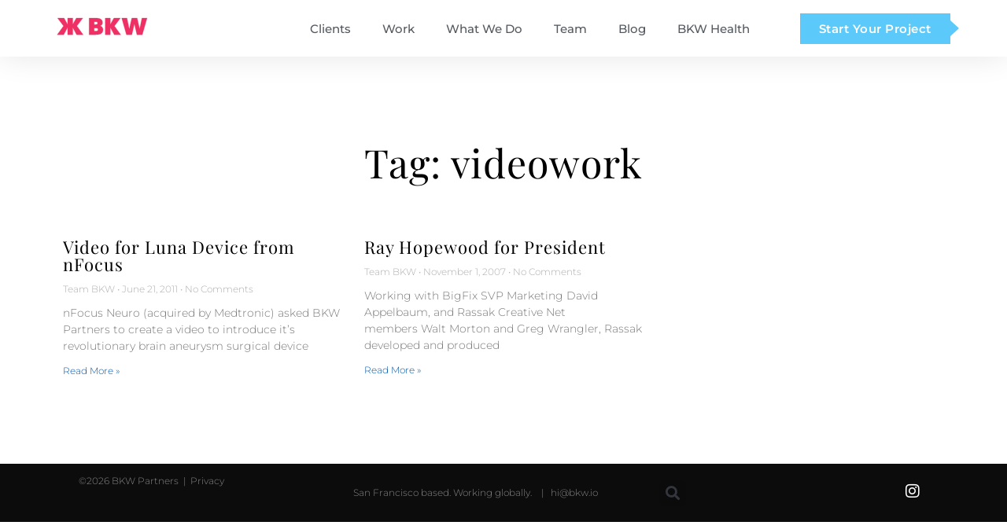

--- FILE ---
content_type: text/html; charset=UTF-8
request_url: https://www.bkwpartners.com/tag/videowork/
body_size: 12882
content:
<!DOCTYPE html>
<html lang="en-US">
<head>
	<meta charset="UTF-8">
	<meta name="viewport" content="width=device-width, initial-scale=1.0, viewport-fit=cover" />		<title>videowork &#8211; BKW Partners</title>
<meta name='robots' content='max-image-preview:large' />
	<style>img:is([sizes="auto" i], [sizes^="auto," i]) { contain-intrinsic-size: 3000px 1500px }</style>
	<link rel="alternate" type="application/rss+xml" title="BKW Partners &raquo; Feed" href="https://www.bkwpartners.com/feed/" />
<link rel="alternate" type="application/rss+xml" title="BKW Partners &raquo; Comments Feed" href="https://www.bkwpartners.com/comments/feed/" />
<link rel="alternate" type="application/rss+xml" title="BKW Partners &raquo; videowork Tag Feed" href="https://www.bkwpartners.com/tag/videowork/feed/" />
<script>
window._wpemojiSettings = {"baseUrl":"https:\/\/s.w.org\/images\/core\/emoji\/16.0.1\/72x72\/","ext":".png","svgUrl":"https:\/\/s.w.org\/images\/core\/emoji\/16.0.1\/svg\/","svgExt":".svg","source":{"concatemoji":"https:\/\/www.bkwpartners.com\/wp-includes\/js\/wp-emoji-release.min.js?ver=6.8.2"}};
/*! This file is auto-generated */
!function(s,n){var o,i,e;function c(e){try{var t={supportTests:e,timestamp:(new Date).valueOf()};sessionStorage.setItem(o,JSON.stringify(t))}catch(e){}}function p(e,t,n){e.clearRect(0,0,e.canvas.width,e.canvas.height),e.fillText(t,0,0);var t=new Uint32Array(e.getImageData(0,0,e.canvas.width,e.canvas.height).data),a=(e.clearRect(0,0,e.canvas.width,e.canvas.height),e.fillText(n,0,0),new Uint32Array(e.getImageData(0,0,e.canvas.width,e.canvas.height).data));return t.every(function(e,t){return e===a[t]})}function u(e,t){e.clearRect(0,0,e.canvas.width,e.canvas.height),e.fillText(t,0,0);for(var n=e.getImageData(16,16,1,1),a=0;a<n.data.length;a++)if(0!==n.data[a])return!1;return!0}function f(e,t,n,a){switch(t){case"flag":return n(e,"\ud83c\udff3\ufe0f\u200d\u26a7\ufe0f","\ud83c\udff3\ufe0f\u200b\u26a7\ufe0f")?!1:!n(e,"\ud83c\udde8\ud83c\uddf6","\ud83c\udde8\u200b\ud83c\uddf6")&&!n(e,"\ud83c\udff4\udb40\udc67\udb40\udc62\udb40\udc65\udb40\udc6e\udb40\udc67\udb40\udc7f","\ud83c\udff4\u200b\udb40\udc67\u200b\udb40\udc62\u200b\udb40\udc65\u200b\udb40\udc6e\u200b\udb40\udc67\u200b\udb40\udc7f");case"emoji":return!a(e,"\ud83e\udedf")}return!1}function g(e,t,n,a){var r="undefined"!=typeof WorkerGlobalScope&&self instanceof WorkerGlobalScope?new OffscreenCanvas(300,150):s.createElement("canvas"),o=r.getContext("2d",{willReadFrequently:!0}),i=(o.textBaseline="top",o.font="600 32px Arial",{});return e.forEach(function(e){i[e]=t(o,e,n,a)}),i}function t(e){var t=s.createElement("script");t.src=e,t.defer=!0,s.head.appendChild(t)}"undefined"!=typeof Promise&&(o="wpEmojiSettingsSupports",i=["flag","emoji"],n.supports={everything:!0,everythingExceptFlag:!0},e=new Promise(function(e){s.addEventListener("DOMContentLoaded",e,{once:!0})}),new Promise(function(t){var n=function(){try{var e=JSON.parse(sessionStorage.getItem(o));if("object"==typeof e&&"number"==typeof e.timestamp&&(new Date).valueOf()<e.timestamp+604800&&"object"==typeof e.supportTests)return e.supportTests}catch(e){}return null}();if(!n){if("undefined"!=typeof Worker&&"undefined"!=typeof OffscreenCanvas&&"undefined"!=typeof URL&&URL.createObjectURL&&"undefined"!=typeof Blob)try{var e="postMessage("+g.toString()+"("+[JSON.stringify(i),f.toString(),p.toString(),u.toString()].join(",")+"));",a=new Blob([e],{type:"text/javascript"}),r=new Worker(URL.createObjectURL(a),{name:"wpTestEmojiSupports"});return void(r.onmessage=function(e){c(n=e.data),r.terminate(),t(n)})}catch(e){}c(n=g(i,f,p,u))}t(n)}).then(function(e){for(var t in e)n.supports[t]=e[t],n.supports.everything=n.supports.everything&&n.supports[t],"flag"!==t&&(n.supports.everythingExceptFlag=n.supports.everythingExceptFlag&&n.supports[t]);n.supports.everythingExceptFlag=n.supports.everythingExceptFlag&&!n.supports.flag,n.DOMReady=!1,n.readyCallback=function(){n.DOMReady=!0}}).then(function(){return e}).then(function(){var e;n.supports.everything||(n.readyCallback(),(e=n.source||{}).concatemoji?t(e.concatemoji):e.wpemoji&&e.twemoji&&(t(e.twemoji),t(e.wpemoji)))}))}((window,document),window._wpemojiSettings);
</script>
<style id='wp-emoji-styles-inline-css'>

	img.wp-smiley, img.emoji {
		display: inline !important;
		border: none !important;
		box-shadow: none !important;
		height: 1em !important;
		width: 1em !important;
		margin: 0 0.07em !important;
		vertical-align: -0.1em !important;
		background: none !important;
		padding: 0 !important;
	}
</style>
<link rel='stylesheet' id='wp-block-library-css' href='https://www.bkwpartners.com/wp-includes/css/dist/block-library/style.min.css?ver=6.8.2' media='all' />
<style id='wp-block-library-theme-inline-css'>
.wp-block-audio :where(figcaption){color:#555;font-size:13px;text-align:center}.is-dark-theme .wp-block-audio :where(figcaption){color:#ffffffa6}.wp-block-audio{margin:0 0 1em}.wp-block-code{border:1px solid #ccc;border-radius:4px;font-family:Menlo,Consolas,monaco,monospace;padding:.8em 1em}.wp-block-embed :where(figcaption){color:#555;font-size:13px;text-align:center}.is-dark-theme .wp-block-embed :where(figcaption){color:#ffffffa6}.wp-block-embed{margin:0 0 1em}.blocks-gallery-caption{color:#555;font-size:13px;text-align:center}.is-dark-theme .blocks-gallery-caption{color:#ffffffa6}:root :where(.wp-block-image figcaption){color:#555;font-size:13px;text-align:center}.is-dark-theme :root :where(.wp-block-image figcaption){color:#ffffffa6}.wp-block-image{margin:0 0 1em}.wp-block-pullquote{border-bottom:4px solid;border-top:4px solid;color:currentColor;margin-bottom:1.75em}.wp-block-pullquote cite,.wp-block-pullquote footer,.wp-block-pullquote__citation{color:currentColor;font-size:.8125em;font-style:normal;text-transform:uppercase}.wp-block-quote{border-left:.25em solid;margin:0 0 1.75em;padding-left:1em}.wp-block-quote cite,.wp-block-quote footer{color:currentColor;font-size:.8125em;font-style:normal;position:relative}.wp-block-quote:where(.has-text-align-right){border-left:none;border-right:.25em solid;padding-left:0;padding-right:1em}.wp-block-quote:where(.has-text-align-center){border:none;padding-left:0}.wp-block-quote.is-large,.wp-block-quote.is-style-large,.wp-block-quote:where(.is-style-plain){border:none}.wp-block-search .wp-block-search__label{font-weight:700}.wp-block-search__button{border:1px solid #ccc;padding:.375em .625em}:where(.wp-block-group.has-background){padding:1.25em 2.375em}.wp-block-separator.has-css-opacity{opacity:.4}.wp-block-separator{border:none;border-bottom:2px solid;margin-left:auto;margin-right:auto}.wp-block-separator.has-alpha-channel-opacity{opacity:1}.wp-block-separator:not(.is-style-wide):not(.is-style-dots){width:100px}.wp-block-separator.has-background:not(.is-style-dots){border-bottom:none;height:1px}.wp-block-separator.has-background:not(.is-style-wide):not(.is-style-dots){height:2px}.wp-block-table{margin:0 0 1em}.wp-block-table td,.wp-block-table th{word-break:normal}.wp-block-table :where(figcaption){color:#555;font-size:13px;text-align:center}.is-dark-theme .wp-block-table :where(figcaption){color:#ffffffa6}.wp-block-video :where(figcaption){color:#555;font-size:13px;text-align:center}.is-dark-theme .wp-block-video :where(figcaption){color:#ffffffa6}.wp-block-video{margin:0 0 1em}:root :where(.wp-block-template-part.has-background){margin-bottom:0;margin-top:0;padding:1.25em 2.375em}
</style>
<style id='classic-theme-styles-inline-css'>
/*! This file is auto-generated */
.wp-block-button__link{color:#fff;background-color:#32373c;border-radius:9999px;box-shadow:none;text-decoration:none;padding:calc(.667em + 2px) calc(1.333em + 2px);font-size:1.125em}.wp-block-file__button{background:#32373c;color:#fff;text-decoration:none}
</style>
<style id='global-styles-inline-css'>
:root{--wp--preset--aspect-ratio--square: 1;--wp--preset--aspect-ratio--4-3: 4/3;--wp--preset--aspect-ratio--3-4: 3/4;--wp--preset--aspect-ratio--3-2: 3/2;--wp--preset--aspect-ratio--2-3: 2/3;--wp--preset--aspect-ratio--16-9: 16/9;--wp--preset--aspect-ratio--9-16: 9/16;--wp--preset--color--black: #000000;--wp--preset--color--cyan-bluish-gray: #abb8c3;--wp--preset--color--white: #ffffff;--wp--preset--color--pale-pink: #f78da7;--wp--preset--color--vivid-red: #cf2e2e;--wp--preset--color--luminous-vivid-orange: #ff6900;--wp--preset--color--luminous-vivid-amber: #fcb900;--wp--preset--color--light-green-cyan: #7bdcb5;--wp--preset--color--vivid-green-cyan: #00d084;--wp--preset--color--pale-cyan-blue: #8ed1fc;--wp--preset--color--vivid-cyan-blue: #0693e3;--wp--preset--color--vivid-purple: #9b51e0;--wp--preset--gradient--vivid-cyan-blue-to-vivid-purple: linear-gradient(135deg,rgba(6,147,227,1) 0%,rgb(155,81,224) 100%);--wp--preset--gradient--light-green-cyan-to-vivid-green-cyan: linear-gradient(135deg,rgb(122,220,180) 0%,rgb(0,208,130) 100%);--wp--preset--gradient--luminous-vivid-amber-to-luminous-vivid-orange: linear-gradient(135deg,rgba(252,185,0,1) 0%,rgba(255,105,0,1) 100%);--wp--preset--gradient--luminous-vivid-orange-to-vivid-red: linear-gradient(135deg,rgba(255,105,0,1) 0%,rgb(207,46,46) 100%);--wp--preset--gradient--very-light-gray-to-cyan-bluish-gray: linear-gradient(135deg,rgb(238,238,238) 0%,rgb(169,184,195) 100%);--wp--preset--gradient--cool-to-warm-spectrum: linear-gradient(135deg,rgb(74,234,220) 0%,rgb(151,120,209) 20%,rgb(207,42,186) 40%,rgb(238,44,130) 60%,rgb(251,105,98) 80%,rgb(254,248,76) 100%);--wp--preset--gradient--blush-light-purple: linear-gradient(135deg,rgb(255,206,236) 0%,rgb(152,150,240) 100%);--wp--preset--gradient--blush-bordeaux: linear-gradient(135deg,rgb(254,205,165) 0%,rgb(254,45,45) 50%,rgb(107,0,62) 100%);--wp--preset--gradient--luminous-dusk: linear-gradient(135deg,rgb(255,203,112) 0%,rgb(199,81,192) 50%,rgb(65,88,208) 100%);--wp--preset--gradient--pale-ocean: linear-gradient(135deg,rgb(255,245,203) 0%,rgb(182,227,212) 50%,rgb(51,167,181) 100%);--wp--preset--gradient--electric-grass: linear-gradient(135deg,rgb(202,248,128) 0%,rgb(113,206,126) 100%);--wp--preset--gradient--midnight: linear-gradient(135deg,rgb(2,3,129) 0%,rgb(40,116,252) 100%);--wp--preset--font-size--small: 13px;--wp--preset--font-size--medium: 20px;--wp--preset--font-size--large: 36px;--wp--preset--font-size--x-large: 42px;--wp--preset--spacing--20: 0.44rem;--wp--preset--spacing--30: 0.67rem;--wp--preset--spacing--40: 1rem;--wp--preset--spacing--50: 1.5rem;--wp--preset--spacing--60: 2.25rem;--wp--preset--spacing--70: 3.38rem;--wp--preset--spacing--80: 5.06rem;--wp--preset--shadow--natural: 6px 6px 9px rgba(0, 0, 0, 0.2);--wp--preset--shadow--deep: 12px 12px 50px rgba(0, 0, 0, 0.4);--wp--preset--shadow--sharp: 6px 6px 0px rgba(0, 0, 0, 0.2);--wp--preset--shadow--outlined: 6px 6px 0px -3px rgba(255, 255, 255, 1), 6px 6px rgba(0, 0, 0, 1);--wp--preset--shadow--crisp: 6px 6px 0px rgba(0, 0, 0, 1);}:where(.is-layout-flex){gap: 0.5em;}:where(.is-layout-grid){gap: 0.5em;}body .is-layout-flex{display: flex;}.is-layout-flex{flex-wrap: wrap;align-items: center;}.is-layout-flex > :is(*, div){margin: 0;}body .is-layout-grid{display: grid;}.is-layout-grid > :is(*, div){margin: 0;}:where(.wp-block-columns.is-layout-flex){gap: 2em;}:where(.wp-block-columns.is-layout-grid){gap: 2em;}:where(.wp-block-post-template.is-layout-flex){gap: 1.25em;}:where(.wp-block-post-template.is-layout-grid){gap: 1.25em;}.has-black-color{color: var(--wp--preset--color--black) !important;}.has-cyan-bluish-gray-color{color: var(--wp--preset--color--cyan-bluish-gray) !important;}.has-white-color{color: var(--wp--preset--color--white) !important;}.has-pale-pink-color{color: var(--wp--preset--color--pale-pink) !important;}.has-vivid-red-color{color: var(--wp--preset--color--vivid-red) !important;}.has-luminous-vivid-orange-color{color: var(--wp--preset--color--luminous-vivid-orange) !important;}.has-luminous-vivid-amber-color{color: var(--wp--preset--color--luminous-vivid-amber) !important;}.has-light-green-cyan-color{color: var(--wp--preset--color--light-green-cyan) !important;}.has-vivid-green-cyan-color{color: var(--wp--preset--color--vivid-green-cyan) !important;}.has-pale-cyan-blue-color{color: var(--wp--preset--color--pale-cyan-blue) !important;}.has-vivid-cyan-blue-color{color: var(--wp--preset--color--vivid-cyan-blue) !important;}.has-vivid-purple-color{color: var(--wp--preset--color--vivid-purple) !important;}.has-black-background-color{background-color: var(--wp--preset--color--black) !important;}.has-cyan-bluish-gray-background-color{background-color: var(--wp--preset--color--cyan-bluish-gray) !important;}.has-white-background-color{background-color: var(--wp--preset--color--white) !important;}.has-pale-pink-background-color{background-color: var(--wp--preset--color--pale-pink) !important;}.has-vivid-red-background-color{background-color: var(--wp--preset--color--vivid-red) !important;}.has-luminous-vivid-orange-background-color{background-color: var(--wp--preset--color--luminous-vivid-orange) !important;}.has-luminous-vivid-amber-background-color{background-color: var(--wp--preset--color--luminous-vivid-amber) !important;}.has-light-green-cyan-background-color{background-color: var(--wp--preset--color--light-green-cyan) !important;}.has-vivid-green-cyan-background-color{background-color: var(--wp--preset--color--vivid-green-cyan) !important;}.has-pale-cyan-blue-background-color{background-color: var(--wp--preset--color--pale-cyan-blue) !important;}.has-vivid-cyan-blue-background-color{background-color: var(--wp--preset--color--vivid-cyan-blue) !important;}.has-vivid-purple-background-color{background-color: var(--wp--preset--color--vivid-purple) !important;}.has-black-border-color{border-color: var(--wp--preset--color--black) !important;}.has-cyan-bluish-gray-border-color{border-color: var(--wp--preset--color--cyan-bluish-gray) !important;}.has-white-border-color{border-color: var(--wp--preset--color--white) !important;}.has-pale-pink-border-color{border-color: var(--wp--preset--color--pale-pink) !important;}.has-vivid-red-border-color{border-color: var(--wp--preset--color--vivid-red) !important;}.has-luminous-vivid-orange-border-color{border-color: var(--wp--preset--color--luminous-vivid-orange) !important;}.has-luminous-vivid-amber-border-color{border-color: var(--wp--preset--color--luminous-vivid-amber) !important;}.has-light-green-cyan-border-color{border-color: var(--wp--preset--color--light-green-cyan) !important;}.has-vivid-green-cyan-border-color{border-color: var(--wp--preset--color--vivid-green-cyan) !important;}.has-pale-cyan-blue-border-color{border-color: var(--wp--preset--color--pale-cyan-blue) !important;}.has-vivid-cyan-blue-border-color{border-color: var(--wp--preset--color--vivid-cyan-blue) !important;}.has-vivid-purple-border-color{border-color: var(--wp--preset--color--vivid-purple) !important;}.has-vivid-cyan-blue-to-vivid-purple-gradient-background{background: var(--wp--preset--gradient--vivid-cyan-blue-to-vivid-purple) !important;}.has-light-green-cyan-to-vivid-green-cyan-gradient-background{background: var(--wp--preset--gradient--light-green-cyan-to-vivid-green-cyan) !important;}.has-luminous-vivid-amber-to-luminous-vivid-orange-gradient-background{background: var(--wp--preset--gradient--luminous-vivid-amber-to-luminous-vivid-orange) !important;}.has-luminous-vivid-orange-to-vivid-red-gradient-background{background: var(--wp--preset--gradient--luminous-vivid-orange-to-vivid-red) !important;}.has-very-light-gray-to-cyan-bluish-gray-gradient-background{background: var(--wp--preset--gradient--very-light-gray-to-cyan-bluish-gray) !important;}.has-cool-to-warm-spectrum-gradient-background{background: var(--wp--preset--gradient--cool-to-warm-spectrum) !important;}.has-blush-light-purple-gradient-background{background: var(--wp--preset--gradient--blush-light-purple) !important;}.has-blush-bordeaux-gradient-background{background: var(--wp--preset--gradient--blush-bordeaux) !important;}.has-luminous-dusk-gradient-background{background: var(--wp--preset--gradient--luminous-dusk) !important;}.has-pale-ocean-gradient-background{background: var(--wp--preset--gradient--pale-ocean) !important;}.has-electric-grass-gradient-background{background: var(--wp--preset--gradient--electric-grass) !important;}.has-midnight-gradient-background{background: var(--wp--preset--gradient--midnight) !important;}.has-small-font-size{font-size: var(--wp--preset--font-size--small) !important;}.has-medium-font-size{font-size: var(--wp--preset--font-size--medium) !important;}.has-large-font-size{font-size: var(--wp--preset--font-size--large) !important;}.has-x-large-font-size{font-size: var(--wp--preset--font-size--x-large) !important;}
:where(.wp-block-post-template.is-layout-flex){gap: 1.25em;}:where(.wp-block-post-template.is-layout-grid){gap: 1.25em;}
:where(.wp-block-columns.is-layout-flex){gap: 2em;}:where(.wp-block-columns.is-layout-grid){gap: 2em;}
:root :where(.wp-block-pullquote){font-size: 1.5em;line-height: 1.6;}
</style>
<link rel='stylesheet' id='parent-style-css' href='https://www.bkwpartners.com/wp-content/themes/sensei-s2/style.css?ver=6.8.2' media='all' />
<link rel='stylesheet' id='senseis2-font-awesome-css-css' href='https://www.bkwpartners.com/wp-content/themes/sensei-s2/css/font-awesome.css?ver=4.7.0' media='all' />
<link rel='stylesheet' id='senseis2-animate-css-css' href='https://www.bkwpartners.com/wp-content/themes/sensei-s2/css/animate.css?ver=6.8.2' media='all' />
<link rel='stylesheet' id='senseis2-style-default-css-css' href='https://www.bkwpartners.com/wp-content/themes/BKW2019/style.css?ver=1.0' media='all' />
<link rel='stylesheet' id='elementor-icons-shared-0-css' href='https://www.bkwpartners.com/wp-content/plugins/elementor/assets/lib/font-awesome/css/fontawesome.min.css?ver=5.15.3' media='all' />
<link rel='stylesheet' id='elementor-icons-fa-solid-css' href='https://www.bkwpartners.com/wp-content/plugins/elementor/assets/lib/font-awesome/css/solid.min.css?ver=5.15.3' media='all' />
<link rel='stylesheet' id='e-animation-grow-css' href='https://www.bkwpartners.com/wp-content/plugins/elementor/assets/lib/animations/styles/e-animation-grow.min.css?ver=3.31.1' media='all' />
<link rel='stylesheet' id='elementor-frontend-css' href='https://www.bkwpartners.com/wp-content/plugins/elementor/assets/css/frontend.min.css?ver=3.31.1' media='all' />
<link rel='stylesheet' id='widget-social-icons-css' href='https://www.bkwpartners.com/wp-content/plugins/elementor/assets/css/widget-social-icons.min.css?ver=3.31.1' media='all' />
<link rel='stylesheet' id='e-apple-webkit-css' href='https://www.bkwpartners.com/wp-content/plugins/elementor/assets/css/conditionals/apple-webkit.min.css?ver=3.31.1' media='all' />
<link rel='stylesheet' id='widget-heading-css' href='https://www.bkwpartners.com/wp-content/plugins/elementor/assets/css/widget-heading.min.css?ver=3.31.1' media='all' />
<link rel='stylesheet' id='widget-spacer-css' href='https://www.bkwpartners.com/wp-content/plugins/elementor/assets/css/widget-spacer.min.css?ver=3.31.1' media='all' />
<link rel='stylesheet' id='elementor-icons-css' href='https://www.bkwpartners.com/wp-content/plugins/elementor/assets/lib/eicons/css/elementor-icons.min.css?ver=5.43.0' media='all' />
<link rel='stylesheet' id='elementor-post-12696-css' href='https://www.bkwpartners.com/wp-content/uploads/elementor/css/post-12696.css?ver=1754614107' media='all' />
<link rel='stylesheet' id='elementor-post-9359-css' href='https://www.bkwpartners.com/wp-content/uploads/elementor/css/post-9359.css?ver=1754614138' media='all' />
<link rel='stylesheet' id='elementor-post-9364-css' href='https://www.bkwpartners.com/wp-content/uploads/elementor/css/post-9364.css?ver=1754614138' media='all' />
<link rel='stylesheet' id='elementor-post-9542-css' href='https://www.bkwpartners.com/wp-content/uploads/elementor/css/post-9542.css?ver=1754614138' media='all' />
<link rel='stylesheet' id='elementor-gf-local-playfairdisplay-css' href='https://www.bkwpartners.com/wp-content/uploads/elementor/google-fonts/css/playfairdisplay.css?ver=1754613310' media='all' />
<link rel='stylesheet' id='elementor-gf-local-montserrat-css' href='https://www.bkwpartners.com/wp-content/uploads/elementor/google-fonts/css/montserrat.css?ver=1754613334' media='all' />
<link rel='stylesheet' id='elementor-icons-fa-brands-css' href='https://www.bkwpartners.com/wp-content/plugins/elementor/assets/lib/font-awesome/css/brands.min.css?ver=5.15.3' media='all' />
<script src="https://www.bkwpartners.com/wp-includes/js/jquery/jquery.min.js?ver=3.7.1" id="jquery-core-js"></script>
<script src="https://www.bkwpartners.com/wp-includes/js/jquery/jquery-migrate.min.js?ver=3.4.1" id="jquery-migrate-js"></script>
<script src="https://www.bkwpartners.com/wp-content/themes/BKW2019/js/custom-scripts.js?ver=6.8.2" id="read-more-switcher-js"></script>
<link rel="https://api.w.org/" href="https://www.bkwpartners.com/wp-json/" /><link rel="alternate" title="JSON" type="application/json" href="https://www.bkwpartners.com/wp-json/wp/v2/tags/54" /><meta name="generator" content="WordPress 6.8.2" />
<!-- Google tag (gtag.js) -->
<script async src="https://www.googletagmanager.com/gtag/js?id=G-EDDLTCNM25"></script>
<script>
  window.dataLayer = window.dataLayer || [];
  function gtag(){dataLayer.push(arguments);}
  gtag('js', new Date());

  gtag('config', 'G-EDDLTCNM25');
</script><meta name="generator" content="Elementor 3.31.1; features: additional_custom_breakpoints, e_element_cache; settings: css_print_method-external, google_font-enabled, font_display-auto">
			<style>
				.e-con.e-parent:nth-of-type(n+4):not(.e-lazyloaded):not(.e-no-lazyload),
				.e-con.e-parent:nth-of-type(n+4):not(.e-lazyloaded):not(.e-no-lazyload) * {
					background-image: none !important;
				}
				@media screen and (max-height: 1024px) {
					.e-con.e-parent:nth-of-type(n+3):not(.e-lazyloaded):not(.e-no-lazyload),
					.e-con.e-parent:nth-of-type(n+3):not(.e-lazyloaded):not(.e-no-lazyload) * {
						background-image: none !important;
					}
				}
				@media screen and (max-height: 640px) {
					.e-con.e-parent:nth-of-type(n+2):not(.e-lazyloaded):not(.e-no-lazyload),
					.e-con.e-parent:nth-of-type(n+2):not(.e-lazyloaded):not(.e-no-lazyload) * {
						background-image: none !important;
					}
				}
			</style>
			<link rel="icon" href="https://www.bkwpartners.com/wp-content/uploads/2024/09/cropped-blue-BKW-Logo-1-32x32.png" sizes="32x32" />
<link rel="icon" href="https://www.bkwpartners.com/wp-content/uploads/2024/09/cropped-blue-BKW-Logo-1-192x192.png" sizes="192x192" />
<link rel="apple-touch-icon" href="https://www.bkwpartners.com/wp-content/uploads/2024/09/cropped-blue-BKW-Logo-1-180x180.png" />
<meta name="msapplication-TileImage" content="https://www.bkwpartners.com/wp-content/uploads/2024/09/cropped-blue-BKW-Logo-1-270x270.png" />
		<style id="wp-custom-css">
			}		</style>
		</head>
<body class="archive tag tag-videowork tag-54 wp-custom-logo wp-embed-responsive wp-theme-sensei-s2 wp-child-theme-BKW2019 elementor-page-9542 elementor-default elementor-template-full-width elementor-kit-12696">
		<header data-elementor-type="header" data-elementor-id="9359" class="elementor elementor-9359 elementor-location-header" data-elementor-post-type="elementor_library">
					<section class="elementor-section elementor-top-section elementor-element elementor-element-3540a47d elementor-section-content-middle elementor-section-boxed elementor-section-height-default elementor-section-height-default" data-id="3540a47d" data-element_type="section" data-settings="{&quot;background_background&quot;:&quot;classic&quot;,&quot;sticky&quot;:&quot;top&quot;,&quot;sticky_on&quot;:[&quot;desktop&quot;,&quot;tablet&quot;,&quot;mobile&quot;],&quot;sticky_offset&quot;:0,&quot;sticky_effects_offset&quot;:0,&quot;sticky_anchor_link_offset&quot;:0}">
						<div class="elementor-container elementor-column-gap-no">
					<div class="elementor-column elementor-col-33 elementor-top-column elementor-element elementor-element-52fb04e9" data-id="52fb04e9" data-element_type="column">
			<div class="elementor-widget-wrap elementor-element-populated">
						<div class="elementor-element elementor-element-d67bc03 elementor-widget elementor-widget-global elementor-global-11455 elementor-widget-html" data-id="d67bc03" data-element_type="widget" data-widget_type="html.default">
				<div class="elementor-widget-container">
					<a href="/"><!--?xml version="1.0" encoding="utf-8"?-->
<!-- Generator: Adobe Illustrator 23.0.6, SVG Export Plug-In . SVG Version: 6.00 Build 0)  -->
<svg version="1.1" id="Layer_1" xmlns="http://www.w3.org/2000/svg" xmlns:xlink="http://www.w3.org/1999/xlink" x="0px" y="0px" viewBox="0 0 402.3 98.3" style="enable-background:new 0 0 402.3 98.3;" xml:space="preserve" width="402.29998779296875" height="98.30000305175781">
<style type="text/css">
	.st0{fill:none;stroke:#EE3064;stroke-miterlimit:10;}
	.st1{fill:#EE3064;}
</style>
<polygon class="st0 svg-elem-1" points="92.8,46.1 118.2,12.1 90.5,12.1 75.1,39.8 75.1,12.1 53.8,12.1 53.8,12.1 53.6,12.1 53.6,39.8 
	38.3,12.1 10.6,12.1 36,46.1 9.2,83.2 36.9,83.2 53.6,52.2 53.6,83.2 74.9,83.2 74.9,83.2 75.1,83.2 75.1,52.2 91.9,83.2 
	119.5,83.2 "></polygon>
<g>
	<path class="st0 svg-elem-2" d="M173.8,83.2h-28.6v-71H174c21.1,0,28.3,7.8,28.3,20c0,4.4-2.8,12.1-10.4,13.2c7.7,1.1,12.4,9.3,12.4,15.7
		C204.3,73.5,198.4,83.2,173.8,83.2z M173.8,27.8h-7.3v11.9h7.1c6.5,0,7.7-2.7,7.7-6C181.2,30.3,180.2,27.8,173.8,27.8z M174.6,54.7
		h-8.1V68h7.8c7,0,8.4-3.1,8.4-6.9C182.7,57.2,181.2,54.7,174.6,54.7z"></path>
	<path class="st0 svg-elem-3" d="M252.1,83.2l-16.8-31v31H214v-71h21.3v27.6l15.3-27.6h27.8l-25.4,34l26.8,37.1H252.1z"></path>
	<path class="st0 svg-elem-4" d="M371.8,83.2h-23L338,36.7l-10.8,46.5h-23.1l-20.1-71h22.4l9.8,47.1L327,12.1h22.6l10.9,47.1l9.7-47.1h21.8
		L371.8,83.2z"></path>
</g>
<polygon class="st1 svg-elem-5" points="92.8,46.1 118.2,12.1 90.5,12.1 75.1,39.8 75.1,12.1 53.8,12.1 53.8,12.1 53.6,12.1 53.6,39.8 
	38.3,12.1 10.6,12.1 36,46.1 9.2,83.2 36.9,83.2 53.6,52.2 53.6,83.2 74.9,83.2 74.9,83.2 75.1,83.2 75.1,52.2 91.9,83.2 
	119.5,83.2 "></polygon>
<g>
	<path class="st1 svg-elem-6" d="M173.8,83.2h-28.6v-71H174c21.1,0,28.3,7.8,28.3,20c0,4.4-2.8,12.1-10.4,13.2c7.7,1.1,12.4,9.3,12.4,15.7
		C204.3,73.5,198.4,83.2,173.8,83.2z M173.8,27.8h-7.3v11.9h7.1c6.5,0,7.7-2.7,7.7-6C181.2,30.3,180.2,27.8,173.8,27.8z M174.6,54.7
		h-8.1V68h7.8c7,0,8.4-3.1,8.4-6.9C182.7,57.2,181.2,54.7,174.6,54.7z"></path>
	<path class="st1 svg-elem-7" d="M252.1,83.2l-16.8-31v31H214v-71h21.3v27.6l15.3-27.6h27.8l-25.4,34l26.8,37.1H252.1z"></path>
	<path class="st1 svg-elem-8" d="M371.8,83.2h-23L338,36.7l-10.8,46.5h-23.1l-20.1-71h22.4l9.8,47.1L327,12.1h22.6l10.9,47.1l9.7-47.1h21.8
		L371.8,83.2z"></path>
</g>
</svg>
</a>
				</div>
				</div>
					</div>
		</div>
				<div class="elementor-column elementor-col-33 elementor-top-column elementor-element elementor-element-2a49739a" data-id="2a49739a" data-element_type="column">
			<div class="elementor-widget-wrap elementor-element-populated">
						<div class="elementor-element elementor-element-5713553f elementor-nav-menu__align-end elementor-nav-menu--stretch elementor-nav-menu--dropdown-tablet elementor-nav-menu__text-align-aside elementor-nav-menu--toggle elementor-nav-menu--burger elementor-widget elementor-widget-nav-menu" data-id="5713553f" data-element_type="widget" id="site-nav" data-settings="{&quot;full_width&quot;:&quot;stretch&quot;,&quot;submenu_icon&quot;:{&quot;value&quot;:&quot;&lt;i class=\&quot;fas fa-chevron-down\&quot;&gt;&lt;\/i&gt;&quot;,&quot;library&quot;:&quot;fa-solid&quot;},&quot;layout&quot;:&quot;horizontal&quot;,&quot;toggle&quot;:&quot;burger&quot;}" data-widget_type="nav-menu.default">
				<div class="elementor-widget-container">
								<nav aria-label="Menu" class="elementor-nav-menu--main elementor-nav-menu__container elementor-nav-menu--layout-horizontal e--pointer-none">
				<ul id="menu-1-5713553f" class="elementor-nav-menu"><li class="menu menu-item menu-item-type-post_type menu-item-object-page menu-item-11168"><a href="https://www.bkwpartners.com/bkw-customers/" class="elementor-item">Clients</a></li>
<li class="menu-item menu-item-type-post_type menu-item-object-page menu-item-9613"><a href="https://www.bkwpartners.com/work/" class="elementor-item">Work</a></li>
<li class="menu-item menu-item-type-post_type menu-item-object-page menu-item-12151"><a href="https://www.bkwpartners.com/what-bkw-does/" class="elementor-item">What We Do</a></li>
<li class="menu-item menu-item-type-post_type menu-item-object-page menu-item-9483"><a href="https://www.bkwpartners.com/team-bkw/" class="elementor-item">Team</a></li>
<li class="menu-item menu-item-type-post_type menu-item-object-page menu-item-9405"><a href="https://www.bkwpartners.com/blog/" class="elementor-item">Blog</a></li>
<li class="menu-item menu-item-type-custom menu-item-object-custom menu-item-18751"><a href="https://www.bkw.bio" class="elementor-item">BKW Health</a></li>
</ul>			</nav>
					<div class="elementor-menu-toggle" role="button" tabindex="0" aria-label="Menu Toggle" aria-expanded="false">
			<i aria-hidden="true" role="presentation" class="elementor-menu-toggle__icon--open eicon-menu-bar"></i><i aria-hidden="true" role="presentation" class="elementor-menu-toggle__icon--close eicon-close"></i>		</div>
					<nav class="elementor-nav-menu--dropdown elementor-nav-menu__container" aria-hidden="true">
				<ul id="menu-2-5713553f" class="elementor-nav-menu"><li class="menu menu-item menu-item-type-post_type menu-item-object-page menu-item-11168"><a href="https://www.bkwpartners.com/bkw-customers/" class="elementor-item" tabindex="-1">Clients</a></li>
<li class="menu-item menu-item-type-post_type menu-item-object-page menu-item-9613"><a href="https://www.bkwpartners.com/work/" class="elementor-item" tabindex="-1">Work</a></li>
<li class="menu-item menu-item-type-post_type menu-item-object-page menu-item-12151"><a href="https://www.bkwpartners.com/what-bkw-does/" class="elementor-item" tabindex="-1">What We Do</a></li>
<li class="menu-item menu-item-type-post_type menu-item-object-page menu-item-9483"><a href="https://www.bkwpartners.com/team-bkw/" class="elementor-item" tabindex="-1">Team</a></li>
<li class="menu-item menu-item-type-post_type menu-item-object-page menu-item-9405"><a href="https://www.bkwpartners.com/blog/" class="elementor-item" tabindex="-1">Blog</a></li>
<li class="menu-item menu-item-type-custom menu-item-object-custom menu-item-18751"><a href="https://www.bkw.bio" class="elementor-item" tabindex="-1">BKW Health</a></li>
</ul>			</nav>
						</div>
				</div>
					</div>
		</div>
				<div class="elementor-column elementor-col-33 elementor-top-column elementor-element elementor-element-f34c50a elementor-hidden-phone" data-id="f34c50a" data-element_type="column">
			<div class="elementor-widget-wrap elementor-element-populated">
						<div class="elementor-element elementor-element-c314ddd elementor-align-right elementor-widget elementor-widget-global elementor-global-12577 elementor-widget-button" data-id="c314ddd" data-element_type="widget" id="talkbubble" data-widget_type="button.default">
				<div class="elementor-widget-container">
									<div class="elementor-button-wrapper">
					<a class="elementor-button elementor-button-link elementor-size-sm" href="/start-your-project">
						<span class="elementor-button-content-wrapper">
									<span class="elementor-button-text">Start Your Project</span>
					</span>
					</a>
				</div>
								</div>
				</div>
					</div>
		</div>
					</div>
		</section>
				</header>
				<div data-elementor-type="archive" data-elementor-id="9542" class="elementor elementor-9542 elementor-location-archive" data-elementor-post-type="elementor_library">
					<section class="elementor-section elementor-top-section elementor-element elementor-element-5bb0ae44 elementor-section-boxed elementor-section-height-default elementor-section-height-default" data-id="5bb0ae44" data-element_type="section">
						<div class="elementor-container elementor-column-gap-default">
					<div class="elementor-column elementor-col-100 elementor-top-column elementor-element elementor-element-ccca1f4" data-id="ccca1f4" data-element_type="column">
			<div class="elementor-widget-wrap elementor-element-populated">
						<div class="elementor-element elementor-element-41c38d0 elementor-widget elementor-widget-theme-archive-title elementor-page-title elementor-widget-heading" data-id="41c38d0" data-element_type="widget" data-widget_type="theme-archive-title.default">
				<div class="elementor-widget-container">
					<h1 class="elementor-heading-title elementor-size-default">Tag: videowork</h1>				</div>
				</div>
				<div class="elementor-element elementor-element-46b1e87 elementor-widget elementor-widget-spacer" data-id="46b1e87" data-element_type="widget" data-widget_type="spacer.default">
				<div class="elementor-widget-container">
							<div class="elementor-spacer">
			<div class="elementor-spacer-inner"></div>
		</div>
						</div>
				</div>
				<div class="elementor-element elementor-element-5c4cec1 elementor-grid-3 elementor-grid-tablet-2 elementor-grid-mobile-1 elementor-posts--thumbnail-top elementor-widget elementor-widget-archive-posts" data-id="5c4cec1" data-element_type="widget" data-settings="{&quot;archive_classic_row_gap&quot;:{&quot;unit&quot;:&quot;px&quot;,&quot;size&quot;:55,&quot;sizes&quot;:[]},&quot;pagination_type&quot;:&quot;prev_next&quot;,&quot;archive_classic_columns&quot;:&quot;3&quot;,&quot;archive_classic_columns_tablet&quot;:&quot;2&quot;,&quot;archive_classic_columns_mobile&quot;:&quot;1&quot;,&quot;archive_classic_row_gap_tablet&quot;:{&quot;unit&quot;:&quot;px&quot;,&quot;size&quot;:&quot;&quot;,&quot;sizes&quot;:[]},&quot;archive_classic_row_gap_mobile&quot;:{&quot;unit&quot;:&quot;px&quot;,&quot;size&quot;:&quot;&quot;,&quot;sizes&quot;:[]}}" data-widget_type="archive-posts.archive_classic">
				<div class="elementor-widget-container">
							<div class="elementor-posts-container elementor-posts elementor-posts--skin-classic elementor-grid" role="list">
				<article class="elementor-post elementor-grid-item post-5109 post type-post status-publish format-standard has-post-thumbnail hentry category-observations tag-videowork" role="listitem">
				<div class="elementor-post__text">
				<h3 class="elementor-post__title">
			<a href="https://www.bkwpartners.com/bkw-creates-video-luna-brain-aneurysm-device-nfocus-neuro/" >
				Video for Luna Device from nFocus			</a>
		</h3>
				<div class="elementor-post__meta-data">
					<span class="elementor-post-author">
			Team BKW		</span>
				<span class="elementor-post-date">
			June 21, 2011		</span>
				<span class="elementor-post-avatar">
			No Comments		</span>
				</div>
				<div class="elementor-post__excerpt">
			<p>nFocus Neuro (acquired by Medtronic) asked BKW Partners to create a video to introduce it&#8217;s revolutionary brain aneurysm surgical device</p>
		</div>
		
		<a class="elementor-post__read-more" href="https://www.bkwpartners.com/bkw-creates-video-luna-brain-aneurysm-device-nfocus-neuro/" aria-label="Read more about Video for Luna Device from nFocus" tabindex="-1" >
			Read More »		</a>

				</div>
				</article>
				<article class="elementor-post elementor-grid-item post-241 post type-post status-publish format-standard hentry category-observations tag-content-for-marketing-and-public-relations tag-videowork" role="listitem">
				<div class="elementor-post__text">
				<h3 class="elementor-post__title">
			<a href="https://www.bkwpartners.com/ray-hopewood-for-president/" >
				Ray Hopewood for President			</a>
		</h3>
				<div class="elementor-post__meta-data">
					<span class="elementor-post-author">
			Team BKW		</span>
				<span class="elementor-post-date">
			November 1, 2007		</span>
				<span class="elementor-post-avatar">
			No Comments		</span>
				</div>
				<div class="elementor-post__excerpt">
			<p>Working with BigFix SVP Marketing David Appelbaum, and Rassak Creative Net members&nbsp;Walt Morton and Greg Wrangler, Rassak developed and produced</p>
		</div>
		
		<a class="elementor-post__read-more" href="https://www.bkwpartners.com/ray-hopewood-for-president/" aria-label="Read more about Ray Hopewood for President" tabindex="-1" >
			Read More »		</a>

				</div>
				</article>
				</div>
		
						</div>
				</div>
					</div>
		</div>
					</div>
		</section>
				</div>
				<footer data-elementor-type="footer" data-elementor-id="9364" class="elementor elementor-9364 elementor-location-footer" data-elementor-post-type="elementor_library">
					<section class="elementor-section elementor-top-section elementor-element elementor-element-50624ba5 elementor-section-content-middle elementor-section-full_width elementor-section-height-default elementor-section-height-default" data-id="50624ba5" data-element_type="section" data-settings="{&quot;background_background&quot;:&quot;classic&quot;}">
						<div class="elementor-container elementor-column-gap-default">
					<div class="elementor-column elementor-col-25 elementor-top-column elementor-element elementor-element-1dc51c5" data-id="1dc51c5" data-element_type="column">
			<div class="elementor-widget-wrap elementor-element-populated">
						<div class="elementor-element elementor-element-81447ba copyright elementor-widget elementor-widget-global elementor-global-11330 elementor-widget-text-editor" data-id="81447ba" data-element_type="widget" data-widget_type="text-editor.default">
				<div class="elementor-widget-container">
									<p>©2026 BKW Partners  | <a href="/privacy"> Privacy</a> </p>								</div>
				</div>
					</div>
		</div>
				<div class="elementor-column elementor-col-25 elementor-top-column elementor-element elementor-element-2d067f81" data-id="2d067f81" data-element_type="column">
			<div class="elementor-widget-wrap elementor-element-populated">
						<div class="elementor-element elementor-element-95c3cff contact-information elementor-widget elementor-widget-global elementor-global-11303 elementor-widget-text-editor" data-id="95c3cff" data-element_type="widget" data-widget_type="text-editor.default">
				<div class="elementor-widget-container">
									<p>San Francisco based. Working globally.    |   <a href="mailto:hi@bkw.io">hi@bkw.io</a></p>								</div>
				</div>
					</div>
		</div>
				<div class="elementor-column elementor-col-25 elementor-top-column elementor-element elementor-element-caf4476" data-id="caf4476" data-element_type="column">
			<div class="elementor-widget-wrap elementor-element-populated">
						<div class="elementor-element elementor-element-ffb3a09 elementor-search-form--skin-full_screen elementor-widget elementor-widget-search-form" data-id="ffb3a09" data-element_type="widget" data-settings="{&quot;skin&quot;:&quot;full_screen&quot;}" data-widget_type="search-form.default">
				<div class="elementor-widget-container">
							<search role="search">
			<form class="elementor-search-form" action="https://www.bkwpartners.com" method="get">
												<div class="elementor-search-form__toggle" role="button" tabindex="0" aria-label="Search">
					<i aria-hidden="true" class="fas fa-search"></i>				</div>
								<div class="elementor-search-form__container">
					<label class="elementor-screen-only" for="elementor-search-form-ffb3a09">Search</label>

					
					<input id="elementor-search-form-ffb3a09" placeholder="Search..." class="elementor-search-form__input" type="search" name="s" value="">
					
					
										<div class="dialog-lightbox-close-button dialog-close-button" role="button" tabindex="0" aria-label="Close this search box.">
						<i aria-hidden="true" class="eicon-close"></i>					</div>
									</div>
			</form>
		</search>
						</div>
				</div>
					</div>
		</div>
				<div class="elementor-column elementor-col-25 elementor-top-column elementor-element elementor-element-d9420c3" data-id="d9420c3" data-element_type="column">
			<div class="elementor-widget-wrap elementor-element-populated">
						<div class="elementor-element elementor-element-04acecc e-grid-align-right e-grid-align-tablet-left e-grid-align-mobile-left elementor-shape-rounded elementor-grid-0 elementor-widget elementor-widget-global elementor-global-11306 elementor-widget-social-icons" data-id="04acecc" data-element_type="widget" data-widget_type="social-icons.default">
				<div class="elementor-widget-container">
							<div class="elementor-social-icons-wrapper elementor-grid">
							<span class="elementor-grid-item">
					<a class="elementor-icon elementor-social-icon elementor-social-icon-instagram elementor-animation-grow elementor-repeater-item-a1c64d4" href="https://www.instagram.com/bkwpartners/" target="_blank">
						<span class="elementor-screen-only">Instagram</span>
						<i class="fab fa-instagram"></i>					</a>
				</span>
					</div>
						</div>
				</div>
					</div>
		</div>
					</div>
		</section>
				</footer>
		
<script type="speculationrules">
{"prefetch":[{"source":"document","where":{"and":[{"href_matches":"\/*"},{"not":{"href_matches":["\/wp-*.php","\/wp-admin\/*","\/wp-content\/uploads\/*","\/wp-content\/*","\/wp-content\/plugins\/*","\/wp-content\/themes\/BKW2019\/*","\/wp-content\/themes\/sensei-s2\/*","\/*\\?(.+)"]}},{"not":{"selector_matches":"a[rel~=\"nofollow\"]"}},{"not":{"selector_matches":".no-prefetch, .no-prefetch a"}}]},"eagerness":"conservative"}]}
</script>
			<script>
				const lazyloadRunObserver = () => {
					const lazyloadBackgrounds = document.querySelectorAll( `.e-con.e-parent:not(.e-lazyloaded)` );
					const lazyloadBackgroundObserver = new IntersectionObserver( ( entries ) => {
						entries.forEach( ( entry ) => {
							if ( entry.isIntersecting ) {
								let lazyloadBackground = entry.target;
								if( lazyloadBackground ) {
									lazyloadBackground.classList.add( 'e-lazyloaded' );
								}
								lazyloadBackgroundObserver.unobserve( entry.target );
							}
						});
					}, { rootMargin: '200px 0px 200px 0px' } );
					lazyloadBackgrounds.forEach( ( lazyloadBackground ) => {
						lazyloadBackgroundObserver.observe( lazyloadBackground );
					} );
				};
				const events = [
					'DOMContentLoaded',
					'elementor/lazyload/observe',
				];
				events.forEach( ( event ) => {
					document.addEventListener( event, lazyloadRunObserver );
				} );
			</script>
			<link rel='stylesheet' id='widget-nav-menu-css' href='https://www.bkwpartners.com/wp-content/plugins/elementor-pro/assets/css/widget-nav-menu.min.css?ver=3.31.1' media='all' />
<link rel='stylesheet' id='widget-posts-css' href='https://www.bkwpartners.com/wp-content/plugins/elementor-pro/assets/css/widget-posts.min.css?ver=3.31.1' media='all' />
<link rel='stylesheet' id='widget-search-form-css' href='https://www.bkwpartners.com/wp-content/plugins/elementor-pro/assets/css/widget-search-form.min.css?ver=3.31.1' media='all' />
<script src="https://www.bkwpartners.com/wp-content/themes/sensei-s2/js/viewportchecker.js" id="senseis2-viewportchecker-js-js"></script>
<script src="https://www.bkwpartners.com/wp-content/themes/sensei-s2/js/custom.js" id="senseis2-custom-js-js"></script>
<script src="https://www.bkwpartners.com/wp-content/plugins/elementor/assets/js/webpack.runtime.min.js?ver=3.31.1" id="elementor-webpack-runtime-js"></script>
<script src="https://www.bkwpartners.com/wp-content/plugins/elementor/assets/js/frontend-modules.min.js?ver=3.31.1" id="elementor-frontend-modules-js"></script>
<script src="https://www.bkwpartners.com/wp-includes/js/jquery/ui/core.min.js?ver=1.13.3" id="jquery-ui-core-js"></script>
<script id="elementor-frontend-js-before">
var elementorFrontendConfig = {"environmentMode":{"edit":false,"wpPreview":false,"isScriptDebug":false},"i18n":{"shareOnFacebook":"Share on Facebook","shareOnTwitter":"Share on Twitter","pinIt":"Pin it","download":"Download","downloadImage":"Download image","fullscreen":"Fullscreen","zoom":"Zoom","share":"Share","playVideo":"Play Video","previous":"Previous","next":"Next","close":"Close","a11yCarouselPrevSlideMessage":"Previous slide","a11yCarouselNextSlideMessage":"Next slide","a11yCarouselFirstSlideMessage":"This is the first slide","a11yCarouselLastSlideMessage":"This is the last slide","a11yCarouselPaginationBulletMessage":"Go to slide"},"is_rtl":false,"breakpoints":{"xs":0,"sm":480,"md":768,"lg":1025,"xl":1440,"xxl":1600},"responsive":{"breakpoints":{"mobile":{"label":"Mobile Portrait","value":767,"default_value":767,"direction":"max","is_enabled":true},"mobile_extra":{"label":"Mobile Landscape","value":880,"default_value":880,"direction":"max","is_enabled":false},"tablet":{"label":"Tablet Portrait","value":1024,"default_value":1024,"direction":"max","is_enabled":true},"tablet_extra":{"label":"Tablet Landscape","value":1200,"default_value":1200,"direction":"max","is_enabled":false},"laptop":{"label":"Laptop","value":1366,"default_value":1366,"direction":"max","is_enabled":false},"widescreen":{"label":"Widescreen","value":2400,"default_value":2400,"direction":"min","is_enabled":false}},"hasCustomBreakpoints":false},"version":"3.31.1","is_static":false,"experimentalFeatures":{"additional_custom_breakpoints":true,"theme_builder_v2":true,"e_element_cache":true,"home_screen":true,"global_classes_should_enforce_capabilities":true,"e_variables":true,"cloud-library":true,"e_opt_in_v4_page":true},"urls":{"assets":"https:\/\/www.bkwpartners.com\/wp-content\/plugins\/elementor\/assets\/","ajaxurl":"https:\/\/www.bkwpartners.com\/wp-admin\/admin-ajax.php","uploadUrl":"https:\/\/www.bkwpartners.com\/wp-content\/uploads"},"nonces":{"floatingButtonsClickTracking":"a89fccfce3"},"swiperClass":"swiper","settings":{"editorPreferences":[]},"kit":{"global_image_lightbox":"yes","active_breakpoints":["viewport_mobile","viewport_tablet"],"lightbox_enable_counter":"yes","lightbox_enable_fullscreen":"yes","lightbox_enable_zoom":"yes","lightbox_enable_share":"yes","lightbox_title_src":"title","lightbox_description_src":"description"},"post":{"id":0,"title":"videowork &#8211; BKW Partners","excerpt":""}};
</script>
<script src="https://www.bkwpartners.com/wp-content/plugins/elementor/assets/js/frontend.min.js?ver=3.31.1" id="elementor-frontend-js"></script>
<script src="https://www.bkwpartners.com/wp-content/plugins/elementor-pro/assets/lib/smartmenus/jquery.smartmenus.min.js?ver=1.2.1" id="smartmenus-js"></script>
<script src="https://www.bkwpartners.com/wp-content/plugins/elementor-pro/assets/lib/sticky/jquery.sticky.min.js?ver=3.31.1" id="e-sticky-js"></script>
<script src="https://www.bkwpartners.com/wp-includes/js/imagesloaded.min.js?ver=5.0.0" id="imagesloaded-js"></script>
<script src="https://www.bkwpartners.com/wp-content/plugins/elementor-pro/assets/js/webpack-pro.runtime.min.js?ver=3.31.1" id="elementor-pro-webpack-runtime-js"></script>
<script src="https://www.bkwpartners.com/wp-includes/js/dist/hooks.min.js?ver=4d63a3d491d11ffd8ac6" id="wp-hooks-js"></script>
<script src="https://www.bkwpartners.com/wp-includes/js/dist/i18n.min.js?ver=5e580eb46a90c2b997e6" id="wp-i18n-js"></script>
<script id="wp-i18n-js-after">
wp.i18n.setLocaleData( { 'text direction\u0004ltr': [ 'ltr' ] } );
</script>
<script id="elementor-pro-frontend-js-before">
var ElementorProFrontendConfig = {"ajaxurl":"https:\/\/www.bkwpartners.com\/wp-admin\/admin-ajax.php","nonce":"72c8ecbfa5","urls":{"assets":"https:\/\/www.bkwpartners.com\/wp-content\/plugins\/elementor-pro\/assets\/","rest":"https:\/\/www.bkwpartners.com\/wp-json\/"},"settings":{"lazy_load_background_images":true},"popup":{"hasPopUps":true},"shareButtonsNetworks":{"facebook":{"title":"Facebook","has_counter":true},"twitter":{"title":"Twitter"},"linkedin":{"title":"LinkedIn","has_counter":true},"pinterest":{"title":"Pinterest","has_counter":true},"reddit":{"title":"Reddit","has_counter":true},"vk":{"title":"VK","has_counter":true},"odnoklassniki":{"title":"OK","has_counter":true},"tumblr":{"title":"Tumblr"},"digg":{"title":"Digg"},"skype":{"title":"Skype"},"stumbleupon":{"title":"StumbleUpon","has_counter":true},"mix":{"title":"Mix"},"telegram":{"title":"Telegram"},"pocket":{"title":"Pocket","has_counter":true},"xing":{"title":"XING","has_counter":true},"whatsapp":{"title":"WhatsApp"},"email":{"title":"Email"},"print":{"title":"Print"},"x-twitter":{"title":"X"},"threads":{"title":"Threads"}},"facebook_sdk":{"lang":"en_US","app_id":""},"lottie":{"defaultAnimationUrl":"https:\/\/www.bkwpartners.com\/wp-content\/plugins\/elementor-pro\/modules\/lottie\/assets\/animations\/default.json"}};
</script>
<script src="https://www.bkwpartners.com/wp-content/plugins/elementor-pro/assets/js/frontend.min.js?ver=3.31.1" id="elementor-pro-frontend-js"></script>
<script src="https://www.bkwpartners.com/wp-content/plugins/elementor-pro/assets/js/elements-handlers.min.js?ver=3.31.1" id="pro-elements-handlers-js"></script>
    <script type="text/javascript">
        jQuery( function( $ ) {

            for (let i = 0; i < document.forms.length; ++i) {
                let form = document.forms[i];
				if ($(form).attr("method") != "get") { $(form).append('<input type="hidden" name="-dhYsiQtZxDzp" value="39E2IQ]oPGwepHZF" />'); }
if ($(form).attr("method") != "get") { $(form).append('<input type="hidden" name="XGTWoqIzeEDj" value="c@PzG9uSfo" />'); }
if ($(form).attr("method") != "get") { $(form).append('<input type="hidden" name="MzjUprqWy" value="SnR4Tj5IQ" />'); }
            }

            $(document).on('submit', 'form', function () {
				if ($(this).attr("method") != "get") { $(this).append('<input type="hidden" name="-dhYsiQtZxDzp" value="39E2IQ]oPGwepHZF" />'); }
if ($(this).attr("method") != "get") { $(this).append('<input type="hidden" name="XGTWoqIzeEDj" value="c@PzG9uSfo" />'); }
if ($(this).attr("method") != "get") { $(this).append('<input type="hidden" name="MzjUprqWy" value="SnR4Tj5IQ" />'); }
                return true;
            });

            jQuery.ajaxSetup({
                beforeSend: function (e, data) {

                    if (data.type !== 'POST') return;

                    if (typeof data.data === 'object' && data.data !== null) {
						data.data.append("-dhYsiQtZxDzp", "39E2IQ]oPGwepHZF");
data.data.append("XGTWoqIzeEDj", "c@PzG9uSfo");
data.data.append("MzjUprqWy", "SnR4Tj5IQ");
                    }
                    else {
                        data.data = data.data + '&-dhYsiQtZxDzp=39E2IQ]oPGwepHZF&XGTWoqIzeEDj=c@PzG9uSfo&MzjUprqWy=SnR4Tj5IQ';
                    }
                }
            });

        });
    </script>
	
</body>
</html>


--- FILE ---
content_type: text/css
request_url: https://www.bkwpartners.com/wp-content/uploads/elementor/css/post-9359.css?ver=1754614138
body_size: 1897
content:
.elementor-9359 .elementor-element.elementor-element-3540a47d > .elementor-container > .elementor-column > .elementor-widget-wrap{align-content:center;align-items:center;}.elementor-9359 .elementor-element.elementor-element-3540a47d:not(.elementor-motion-effects-element-type-background), .elementor-9359 .elementor-element.elementor-element-3540a47d > .elementor-motion-effects-container > .elementor-motion-effects-layer{background-color:rgba(255,255,255,0.92);}.elementor-9359 .elementor-element.elementor-element-3540a47d{box-shadow:0px 0px 38px 0px rgba(0,0,0,0.1);transition:background 0.3s, border 0.3s, border-radius 0.3s, box-shadow 0.3s;margin-top:0px;margin-bottom:0px;padding:15px 0px 15px 0px;}.elementor-9359 .elementor-element.elementor-element-3540a47d > .elementor-background-overlay{transition:background 0.3s, border-radius 0.3s, opacity 0.3s;}.elementor-9359 .elementor-element.elementor-global-11455 > .elementor-widget-container{margin:-30px 0px -30px 0px;padding:0px 0px 0px 0px;}.elementor-widget-nav-menu .elementor-nav-menu .elementor-item{font-family:var( --e-global-typography-primary-font-family ), Sans-serif;font-weight:var( --e-global-typography-primary-font-weight );}.elementor-widget-nav-menu .elementor-nav-menu--main .elementor-item{color:var( --e-global-color-text );fill:var( --e-global-color-text );}.elementor-widget-nav-menu .elementor-nav-menu--main .elementor-item:hover,
					.elementor-widget-nav-menu .elementor-nav-menu--main .elementor-item.elementor-item-active,
					.elementor-widget-nav-menu .elementor-nav-menu--main .elementor-item.highlighted,
					.elementor-widget-nav-menu .elementor-nav-menu--main .elementor-item:focus{color:var( --e-global-color-accent );fill:var( --e-global-color-accent );}.elementor-widget-nav-menu .elementor-nav-menu--main:not(.e--pointer-framed) .elementor-item:before,
					.elementor-widget-nav-menu .elementor-nav-menu--main:not(.e--pointer-framed) .elementor-item:after{background-color:var( --e-global-color-accent );}.elementor-widget-nav-menu .e--pointer-framed .elementor-item:before,
					.elementor-widget-nav-menu .e--pointer-framed .elementor-item:after{border-color:var( --e-global-color-accent );}.elementor-widget-nav-menu{--e-nav-menu-divider-color:var( --e-global-color-text );}.elementor-widget-nav-menu .elementor-nav-menu--dropdown .elementor-item, .elementor-widget-nav-menu .elementor-nav-menu--dropdown  .elementor-sub-item{font-family:var( --e-global-typography-accent-font-family ), Sans-serif;font-weight:var( --e-global-typography-accent-font-weight );}.elementor-9359 .elementor-element.elementor-element-5713553f .elementor-menu-toggle{margin-left:auto;background-color:rgba(0,0,0,0);}.elementor-9359 .elementor-element.elementor-element-5713553f .elementor-nav-menu .elementor-item{font-family:"Montserrat", Sans-serif;font-size:15px;font-weight:500;line-height:0.1em;}.elementor-9359 .elementor-element.elementor-element-5713553f .elementor-nav-menu--main .elementor-item{color:#54595f;fill:#54595f;padding-top:5px;padding-bottom:5px;}.elementor-9359 .elementor-element.elementor-element-5713553f .elementor-nav-menu--dropdown a, .elementor-9359 .elementor-element.elementor-element-5713553f .elementor-menu-toggle{color:#333333;fill:#333333;}.elementor-9359 .elementor-element.elementor-element-5713553f .elementor-nav-menu--dropdown{background-color:#f7f7f7;}.elementor-9359 .elementor-element.elementor-element-5713553f .elementor-nav-menu--dropdown a:hover,
					.elementor-9359 .elementor-element.elementor-element-5713553f .elementor-nav-menu--dropdown a:focus,
					.elementor-9359 .elementor-element.elementor-element-5713553f .elementor-nav-menu--dropdown a.elementor-item-active,
					.elementor-9359 .elementor-element.elementor-element-5713553f .elementor-nav-menu--dropdown a.highlighted,
					.elementor-9359 .elementor-element.elementor-element-5713553f .elementor-menu-toggle:hover,
					.elementor-9359 .elementor-element.elementor-element-5713553f .elementor-menu-toggle:focus{color:#ee2466;}.elementor-9359 .elementor-element.elementor-element-5713553f .elementor-nav-menu--dropdown a:hover,
					.elementor-9359 .elementor-element.elementor-element-5713553f .elementor-nav-menu--dropdown a:focus,
					.elementor-9359 .elementor-element.elementor-element-5713553f .elementor-nav-menu--dropdown a.elementor-item-active,
					.elementor-9359 .elementor-element.elementor-element-5713553f .elementor-nav-menu--dropdown a.highlighted{background-color:rgba(0,0,0,0);}.elementor-9359 .elementor-element.elementor-element-5713553f .elementor-nav-menu--dropdown a.elementor-item-active{color:#ee2466;}.elementor-9359 .elementor-element.elementor-element-5713553f .elementor-nav-menu--dropdown .elementor-item, .elementor-9359 .elementor-element.elementor-element-5713553f .elementor-nav-menu--dropdown  .elementor-sub-item{font-weight:400;}.elementor-widget-global .elementor-button{font-family:var( --e-global-typography-accent-font-family ), Sans-serif;font-weight:var( --e-global-typography-accent-font-weight );background-color:var( --e-global-color-accent );}.elementor-9359 .elementor-element.elementor-global-12577 .elementor-button{font-weight:600;letter-spacing:0.5px;background-color:#5bcafa;border-radius:0px 0px 0px 0px;}.elementor-theme-builder-content-area{height:400px;}.elementor-location-header:before, .elementor-location-footer:before{content:"";display:table;clear:both;}@media(min-width:768px){.elementor-9359 .elementor-element.elementor-element-52fb04e9{width:17.193%;}.elementor-9359 .elementor-element.elementor-element-2a49739a{width:62%;}.elementor-9359 .elementor-element.elementor-element-f34c50a{width:20.63%;}}@media(max-width:1024px){.elementor-9359 .elementor-element.elementor-element-3540a47d{padding:20px 20px 20px 20px;}.elementor-9359 .elementor-element.elementor-element-5713553f .elementor-nav-menu--dropdown a{padding-left:25px;padding-right:25px;padding-top:13px;padding-bottom:13px;}.elementor-9359 .elementor-element.elementor-element-5713553f .elementor-nav-menu--main > .elementor-nav-menu > li > .elementor-nav-menu--dropdown, .elementor-9359 .elementor-element.elementor-element-5713553f .elementor-nav-menu__container.elementor-nav-menu--dropdown{margin-top:22px !important;}}@media(max-width:767px){.elementor-9359 .elementor-element.elementor-element-3540a47d{padding:020px 020px 020px 020px;}.elementor-9359 .elementor-element.elementor-element-52fb04e9{width:70%;}.elementor-9359 .elementor-element.elementor-element-2a49739a{width:30%;}.elementor-9359 .elementor-element.elementor-element-5713553f .elementor-nav-menu--dropdown .elementor-item, .elementor-9359 .elementor-element.elementor-element-5713553f .elementor-nav-menu--dropdown  .elementor-sub-item{font-size:16px;letter-spacing:1px;}.elementor-9359 .elementor-element.elementor-element-5713553f .elementor-nav-menu--main > .elementor-nav-menu > li > .elementor-nav-menu--dropdown, .elementor-9359 .elementor-element.elementor-element-5713553f .elementor-nav-menu__container.elementor-nav-menu--dropdown{margin-top:30px !important;}}/* Start custom CSS for global, class: .elementor-global-11455 */svg#Layer_1 {
    width: 120px;
}

/***************************************************
 * Generated by SVG Artista on 10/5/2019, 3:47:13 PM
 * MIT license (https://opensource.org/licenses/MIT)
 * W. https://svgartista.net
 **************************************************/

@-webkit-keyframes animate-svg-stroke-1 {
  0% {
    stroke-dashoffset: 583.2656860351562px;
    stroke-dasharray: 583.2656860351562px;
  }

  100% {
    stroke-dashoffset: 0;
  }
}

@keyframes animate-svg-stroke-1 {
  0% {
    stroke-dashoffset: 583.2656860351562px;
    stroke-dasharray: 583.2656860351562px;
  }

  100% {
    stroke-dashoffset: 0;
  }
}

.svg-elem-1 {
  -webkit-animation: animate-svg-stroke-1 1s cubic-bezier(0.47, 0, 0.745, 0.715) 0s both,
                       animate-svg-fill-1 0.7s cubic-bezier(0.895, 0.03, 0.685, 0.22) 0.8s both;
          animation: animate-svg-stroke-1 1s cubic-bezier(0.47, 0, 0.745, 0.715) 0s both,
               animate-svg-fill-1 0.7s cubic-bezier(0.895, 0.03, 0.685, 0.22) 0.8s both;
}

@-webkit-keyframes animate-svg-stroke-2 {
  0% {
    stroke-dashoffset: 355.4800109863281px;
    stroke-dasharray: 355.4800109863281px;
  }

  100% {
    stroke-dashoffset: 0;
  }
}

@keyframes animate-svg-stroke-2 {
  0% {
    stroke-dashoffset: 355.4800109863281px;
    stroke-dasharray: 355.4800109863281px;
  }

  100% {
    stroke-dashoffset: 0;
  }
}

.svg-elem-2 {
  -webkit-animation: animate-svg-stroke-2 1s cubic-bezier(0.47, 0, 0.745, 0.715) 0.12s both,
                       animate-svg-fill-2 0.7s cubic-bezier(0.895, 0.03, 0.685, 0.22) 0.9s both;
          animation: animate-svg-stroke-2 1s cubic-bezier(0.47, 0, 0.745, 0.715) 0.12s both,
               animate-svg-fill-2 0.7s cubic-bezier(0.895, 0.03, 0.685, 0.22) 0.9s both;
}

@-webkit-keyframes animate-svg-stroke-3 {
  0% {
    stroke-dashoffset: 384.8240966796875px;
    stroke-dasharray: 384.8240966796875px;
  }

  100% {
    stroke-dashoffset: 0;
  }
}

@keyframes animate-svg-stroke-3 {
  0% {
    stroke-dashoffset: 384.8240966796875px;
    stroke-dasharray: 384.8240966796875px;
  }

  100% {
    stroke-dashoffset: 0;
  }
}

.svg-elem-3 {
  -webkit-animation: animate-svg-stroke-3 1s cubic-bezier(0.47, 0, 0.745, 0.715) 0.24s both,
                       animate-svg-fill-3 0.7s cubic-bezier(0.895, 0.03, 0.685, 0.22) 1s both;
          animation: animate-svg-stroke-3 1s cubic-bezier(0.47, 0, 0.745, 0.715) 0.24s both,
               animate-svg-fill-3 0.7s cubic-bezier(0.895, 0.03, 0.685, 0.22) 1s both;
}

@-webkit-keyframes animate-svg-stroke-4 {
  0% {
    stroke-dashoffset: 551.0413818359375px;
    stroke-dasharray: 551.0413818359375px;
  }

  100% {
    stroke-dashoffset: 0;
  }
}

@keyframes animate-svg-stroke-4 {
  0% {
    stroke-dashoffset: 551.0413818359375px;
    stroke-dasharray: 551.0413818359375px;
  }

  100% {
    stroke-dashoffset: 0;
  }
}

.svg-elem-4 {
  -webkit-animation: animate-svg-stroke-4 1s cubic-bezier(0.47, 0, 0.745, 0.715) 0.36s both,
                       animate-svg-fill-4 0.7s cubic-bezier(0.895, 0.03, 0.685, 0.22) 1.1s both;
          animation: animate-svg-stroke-4 1s cubic-bezier(0.47, 0, 0.745, 0.715) 0.36s both,
               animate-svg-fill-4 0.7s cubic-bezier(0.895, 0.03, 0.685, 0.22) 1.1s both;
}

@-webkit-keyframes animate-svg-stroke-5 {
  0% {
    stroke-dashoffset: 583.2656860351562px;
    stroke-dasharray: 583.2656860351562px;
  }

  100% {
    stroke-dashoffset: 0;
  }
}

@keyframes animate-svg-stroke-5 {
  0% {
    stroke-dashoffset: 583.2656860351562px;
    stroke-dasharray: 583.2656860351562px;
  }

  100% {
    stroke-dashoffset: 0;
  }
}

@-webkit-keyframes animate-svg-fill-5 {
  0% {
    fill: transparent;
  }

  100% {
    fill: rgb(238, 48, 100);
  }
}

@keyframes animate-svg-fill-5 {
  0% {
    fill: transparent;
  }

  100% {
    fill: rgb(238, 48, 100);
  }
}

.svg-elem-5 {
  -webkit-animation: animate-svg-stroke-5 1s cubic-bezier(0.47, 0, 0.745, 0.715) 0.48s both,
                       animate-svg-fill-5 0.7s cubic-bezier(0.895, 0.03, 0.685, 0.22) 1.2000000000000002s both;
          animation: animate-svg-stroke-5 1s cubic-bezier(0.47, 0, 0.745, 0.715) 0.48s both,
               animate-svg-fill-5 0.7s cubic-bezier(0.895, 0.03, 0.685, 0.22) 1.2000000000000002s both;
}

@-webkit-keyframes animate-svg-stroke-6 {
  0% {
    stroke-dashoffset: 355.4800109863281px;
    stroke-dasharray: 355.4800109863281px;
  }

  100% {
    stroke-dashoffset: 0;
  }
}

@keyframes animate-svg-stroke-6 {
  0% {
    stroke-dashoffset: 355.4800109863281px;
    stroke-dasharray: 355.4800109863281px;
  }

  100% {
    stroke-dashoffset: 0;
  }
}

@-webkit-keyframes animate-svg-fill-6 {
  0% {
    fill: transparent;
  }

  100% {
    fill: rgb(238, 48, 100);
  }
}

@keyframes animate-svg-fill-6 {
  0% {
    fill: transparent;
  }

  100% {
    fill: rgb(238, 48, 100);
  }
}

.svg-elem-6 {
  -webkit-animation: animate-svg-stroke-6 1s cubic-bezier(0.47, 0, 0.745, 0.715) 0.6s both,
                       animate-svg-fill-6 0.7s cubic-bezier(0.895, 0.03, 0.685, 0.22) 1.3s both;
          animation: animate-svg-stroke-6 1s cubic-bezier(0.47, 0, 0.745, 0.715) 0.6s both,
               animate-svg-fill-6 0.7s cubic-bezier(0.895, 0.03, 0.685, 0.22) 1.3s both;
}

@-webkit-keyframes animate-svg-stroke-7 {
  0% {
    stroke-dashoffset: 384.8240966796875px;
    stroke-dasharray: 384.8240966796875px;
  }

  100% {
    stroke-dashoffset: 0;
  }
}

@keyframes animate-svg-stroke-7 {
  0% {
    stroke-dashoffset: 384.8240966796875px;
    stroke-dasharray: 384.8240966796875px;
  }

  100% {
    stroke-dashoffset: 0;
  }
}

@-webkit-keyframes animate-svg-fill-7 {
  0% {
    fill: transparent;
  }

  100% {
    fill: rgb(238, 48, 100);
  }
}

@keyframes animate-svg-fill-7 {
  0% {
    fill: transparent;
  }

  100% {
    fill: rgb(238, 48, 100);
  }
}

.svg-elem-7 {
  -webkit-animation: animate-svg-stroke-7 1s cubic-bezier(0.47, 0, 0.745, 0.715) 0.72s both,
                       animate-svg-fill-7 0.7s cubic-bezier(0.895, 0.03, 0.685, 0.22) 1.4000000000000001s both;
          animation: animate-svg-stroke-7 1s cubic-bezier(0.47, 0, 0.745, 0.715) 0.72s both,
               animate-svg-fill-7 0.7s cubic-bezier(0.895, 0.03, 0.685, 0.22) 1.4000000000000001s both;
}

@-webkit-keyframes animate-svg-stroke-8 {
  0% {
    stroke-dashoffset: 551.0413818359375px;
    stroke-dasharray: 551.0413818359375px;
  }

  100% {
    stroke-dashoffset: 0;
  }
}

@keyframes animate-svg-stroke-8 {
  0% {
    stroke-dashoffset: 551.0413818359375px;
    stroke-dasharray: 551.0413818359375px;
  }

  100% {
    stroke-dashoffset: 0;
  }
}

@-webkit-keyframes animate-svg-fill-8 {
  0% {
    fill: transparent;
  }

  100% {
    fill: rgb(238, 48, 100);
  }
}

@keyframes animate-svg-fill-8 {
  0% {
    fill: transparent;
  }

  100% {
    fill: rgb(238, 48, 100);
  }
}

.svg-elem-8 {
  -webkit-animation: animate-svg-stroke-8 1s cubic-bezier(0.47, 0, 0.745, 0.715) 0.84s both,
                       animate-svg-fill-8 0.7s cubic-bezier(0.895, 0.03, 0.685, 0.22) 1.5s both;
          animation: animate-svg-stroke-8 1s cubic-bezier(0.47, 0, 0.745, 0.715) 0.84s both,
               animate-svg-fill-8 0.7s cubic-bezier(0.895, 0.03, 0.685, 0.22) 1.5s both;
}/* End custom CSS */
/* Start custom CSS for global, class: .elementor-global-12577 */#talkbubble {
  width: 100%;
  position: relative;
}

#talkbubble:before {
  content: "";
  position: absolute;
  left: 100%;
  top: 9px;
  width: 0;
  height: 0;
  border-top: 10px solid transparent;
  border-left: 11px solid #5bcafa;
  border-bottom: 10px solid transparent;
    }/* End custom CSS */

--- FILE ---
content_type: text/css
request_url: https://www.bkwpartners.com/wp-content/uploads/elementor/css/post-9364.css?ver=1754614138
body_size: 1212
content:
.elementor-9364 .elementor-element.elementor-element-50624ba5 > .elementor-container > .elementor-column > .elementor-widget-wrap{align-content:center;align-items:center;}.elementor-9364 .elementor-element.elementor-element-50624ba5:not(.elementor-motion-effects-element-type-background), .elementor-9364 .elementor-element.elementor-element-50624ba5 > .elementor-motion-effects-container > .elementor-motion-effects-layer{background-color:#0c0c0c;}.elementor-9364 .elementor-element.elementor-element-50624ba5{transition:background 0.3s, border 0.3s, border-radius 0.3s, box-shadow 0.3s;margin-top:0px;margin-bottom:0px;padding:10px 100px 10px 100px;}.elementor-9364 .elementor-element.elementor-element-50624ba5 > .elementor-background-overlay{transition:background 0.3s, border-radius 0.3s, opacity 0.3s;}.elementor-bc-flex-widget .elementor-9364 .elementor-element.elementor-element-1dc51c5.elementor-column .elementor-widget-wrap{align-items:center;}.elementor-9364 .elementor-element.elementor-element-1dc51c5.elementor-column.elementor-element[data-element_type="column"] > .elementor-widget-wrap.elementor-element-populated{align-content:center;align-items:center;}.elementor-9364 .elementor-element.elementor-element-1dc51c5 > .elementor-widget-wrap > .elementor-widget:not(.elementor-widget__width-auto):not(.elementor-widget__width-initial):not(:last-child):not(.elementor-absolute){margin-bottom:20px;}.elementor-9364 .elementor-element.elementor-element-1dc51c5 > .elementor-element-populated{margin:0% 0% 0% 0%;--e-column-margin-right:0%;--e-column-margin-left:0%;padding:0px 0px 0px 0px;}.elementor-widget-global{font-family:var( --e-global-typography-text-font-family ), Sans-serif;font-weight:var( --e-global-typography-text-font-weight );color:var( --e-global-color-text );}.elementor-widget-global.elementor-drop-cap-view-stacked .elementor-drop-cap{background-color:var( --e-global-color-primary );}.elementor-widget-global.elementor-drop-cap-view-framed .elementor-drop-cap, .elementor-widget-global.elementor-drop-cap-view-default .elementor-drop-cap{color:var( --e-global-color-primary );border-color:var( --e-global-color-primary );}.elementor-9364 .elementor-element.elementor-global-11330{text-align:left;font-size:12px;color:rgba(255,255,255,0.9);}.elementor-9364 .elementor-element.elementor-global-11330 > .elementor-widget-container{margin:0px 0px 0px 0px;padding:0px 0px 0px 0px;}.elementor-bc-flex-widget .elementor-9364 .elementor-element.elementor-element-2d067f81.elementor-column .elementor-widget-wrap{align-items:center;}.elementor-9364 .elementor-element.elementor-element-2d067f81.elementor-column.elementor-element[data-element_type="column"] > .elementor-widget-wrap.elementor-element-populated{align-content:center;align-items:center;}.elementor-9364 .elementor-element.elementor-element-2d067f81 > .elementor-element-populated{margin:0px 0px 0px 0px;--e-column-margin-right:0px;--e-column-margin-left:0px;padding:0px 0px 0px 0px;}.elementor-9364 .elementor-element.elementor-global-11303{text-align:center;font-size:12px;line-height:1.4em;color:rgba(255,255,255,0.5);}.elementor-9364 .elementor-element.elementor-global-11303 > .elementor-widget-container{margin:0px 0px 0px 0px;padding:0px 0px 0px 0px;}.elementor-9364 .elementor-element.elementor-element-caf4476 > .elementor-widget-wrap > .elementor-widget:not(.elementor-widget__width-auto):not(.elementor-widget__width-initial):not(:last-child):not(.elementor-absolute){margin-bottom:20px;}.elementor-9364 .elementor-element.elementor-element-caf4476 > .elementor-element-populated{margin:0px 0px 0px 0px;--e-column-margin-right:0px;--e-column-margin-left:0px;padding:0px 0px 0px 0px;}.elementor-widget-global input[type="search"].elementor-search-form__input{font-family:var( --e-global-typography-text-font-family ), Sans-serif;font-weight:var( --e-global-typography-text-font-weight );}.elementor-widget-global .elementor-search-form__input,
					.elementor-widget-global .elementor-search-form__icon,
					.elementor-widget-global .elementor-lightbox .dialog-lightbox-close-button,
					.elementor-widget-global .elementor-lightbox .dialog-lightbox-close-button:hover,
					.elementor-widget-global.elementor-search-form--skin-full_screen input[type="search"].elementor-search-form__input{color:var( --e-global-color-text );fill:var( --e-global-color-text );}.elementor-widget-global .elementor-search-form__submit{font-family:var( --e-global-typography-text-font-family ), Sans-serif;font-weight:var( --e-global-typography-text-font-weight );background-color:var( --e-global-color-secondary );}.elementor-9364 .elementor-element.elementor-global-12481 .elementor-search-form{text-align:right;}.elementor-9364 .elementor-element.elementor-global-12481 .elementor-search-form__toggle{--e-search-form-toggle-size:33px;--e-search-form-toggle-color:#f4f4f4;}.elementor-9364 .elementor-element.elementor-global-12481.elementor-search-form--skin-full_screen .elementor-search-form__container{background-color:rgba(12,12,12,0.87);}.elementor-9364 .elementor-element.elementor-global-12481 .elementor-search-form__input,
					.elementor-9364 .elementor-element.elementor-global-12481 .elementor-search-form__icon,
					.elementor-9364 .elementor-element.elementor-global-12481 .elementor-lightbox .dialog-lightbox-close-button,
					.elementor-9364 .elementor-element.elementor-global-12481 .elementor-lightbox .dialog-lightbox-close-button:hover,
					.elementor-9364 .elementor-element.elementor-global-12481.elementor-search-form--skin-full_screen input[type="search"].elementor-search-form__input{color:#ffffff;fill:#ffffff;}.elementor-9364 .elementor-element.elementor-global-12481:not(.elementor-search-form--skin-full_screen) .elementor-search-form__container{border-radius:3px;}.elementor-9364 .elementor-element.elementor-global-12481.elementor-search-form--skin-full_screen input[type="search"].elementor-search-form__input{border-radius:3px;}.elementor-9364 .elementor-element.elementor-global-11306{--grid-template-columns:repeat(0, auto);--icon-size:20px;--grid-column-gap:22px;--grid-row-gap:0px;}.elementor-9364 .elementor-element.elementor-global-11306 .elementor-widget-container{text-align:right;}.elementor-9364 .elementor-element.elementor-global-11306 .elementor-social-icon{background-color:rgba(255,255,255,0);--icon-padding:0em;}.elementor-9364 .elementor-element.elementor-global-11306 .elementor-social-icon:hover{background-color:rgba(255,255,255,0);}.elementor-9364 .elementor-element.elementor-global-11306 .elementor-social-icon:hover i{color:#ffffff;}.elementor-9364 .elementor-element.elementor-global-11306 .elementor-social-icon:hover svg{fill:#ffffff;}.elementor-theme-builder-content-area{height:400px;}.elementor-location-header:before, .elementor-location-footer:before{content:"";display:table;clear:both;}@media(min-width:768px){.elementor-9364 .elementor-element.elementor-element-2d067f81{width:43.39%;}.elementor-9364 .elementor-element.elementor-element-caf4476{width:27.796%;}.elementor-9364 .elementor-element.elementor-element-d9420c3{width:3.814%;}}@media(max-width:1024px){.elementor-9364 .elementor-element.elementor-element-50624ba5{padding:10px 20px 10px 20px;}.elementor-9364 .elementor-element.elementor-global-11306 .elementor-widget-container{text-align:left;}}@media(max-width:767px){.elementor-9364 .elementor-element.elementor-element-50624ba5{padding:20px 20px 00px 20px;}.elementor-9364 .elementor-element.elementor-global-11330{text-align:center;}.elementor-9364 .elementor-element.elementor-global-11330 > .elementor-widget-container{margin:0px 0px 0px 0px;}.elementor-9364 .elementor-element.elementor-global-11303{text-align:center;}.elementor-9364 .elementor-element.elementor-element-caf4476{width:50%;}.elementor-9364 .elementor-element.elementor-element-d9420c3{width:50%;}.elementor-9364 .elementor-element.elementor-global-11306 .elementor-widget-container{text-align:left;}.elementor-9364 .elementor-element.elementor-global-11306{--icon-size:20px;}.elementor-9364 .elementor-element.elementor-global-11306 > .elementor-widget-container{padding:20px 0px 20px 0px;}}@media(max-width:1024px) and (min-width:768px){.elementor-9364 .elementor-element.elementor-element-1dc51c5{width:45%;}.elementor-9364 .elementor-element.elementor-element-2d067f81{width:55%;}.elementor-9364 .elementor-element.elementor-element-caf4476{width:50%;}.elementor-9364 .elementor-element.elementor-element-d9420c3{width:50%;}}/* Start custom CSS for global, class: .elementor-global-11330 */.copyright p, .copyright a, .copyright span {
    font-size:12px;
    color:white;
    color:rgba(255,255,255, 0.5);
}/* End custom CSS */
/* Start custom CSS for global, class: .elementor-global-11303 */.contact-information a, .contact-information p {
    font-size:12px;
    color:white;
    color:rgba(255,255,255,0.5);
    margin-bottom:0;
}/* End custom CSS */

--- FILE ---
content_type: text/css
request_url: https://www.bkwpartners.com/wp-content/uploads/elementor/css/post-9542.css?ver=1754614138
body_size: 516
content:
.elementor-9542 .elementor-element.elementor-element-5bb0ae44{padding:100px 0px 100px 0px;}.elementor-widget-theme-archive-title .elementor-heading-title{font-family:var( --e-global-typography-primary-font-family ), Sans-serif;font-weight:var( --e-global-typography-primary-font-weight );color:var( --e-global-color-primary );}.elementor-9542 .elementor-element.elementor-element-41c38d0{text-align:center;}.elementor-9542 .elementor-element.elementor-element-41c38d0 .elementor-heading-title{font-family:"Playfair Display", Sans-serif;font-size:50px;font-weight:300;}.elementor-9542 .elementor-element.elementor-element-46b1e87{--spacer-size:31px;}.elementor-widget-archive-posts .elementor-button{background-color:var( --e-global-color-accent );font-family:var( --e-global-typography-accent-font-family ), Sans-serif;font-weight:var( --e-global-typography-accent-font-weight );}.elementor-widget-archive-posts .elementor-post__title, .elementor-widget-archive-posts .elementor-post__title a{color:var( --e-global-color-secondary );font-family:var( --e-global-typography-primary-font-family ), Sans-serif;font-weight:var( --e-global-typography-primary-font-weight );}.elementor-widget-archive-posts .elementor-post__meta-data{font-family:var( --e-global-typography-secondary-font-family ), Sans-serif;font-weight:var( --e-global-typography-secondary-font-weight );}.elementor-widget-archive-posts .elementor-post__excerpt p{font-family:var( --e-global-typography-text-font-family ), Sans-serif;font-weight:var( --e-global-typography-text-font-weight );}.elementor-widget-archive-posts .elementor-post__read-more{color:var( --e-global-color-accent );}.elementor-widget-archive-posts a.elementor-post__read-more{font-family:var( --e-global-typography-accent-font-family ), Sans-serif;font-weight:var( --e-global-typography-accent-font-weight );}.elementor-widget-archive-posts .elementor-post__card .elementor-post__badge{background-color:var( --e-global-color-accent );font-family:var( --e-global-typography-accent-font-family ), Sans-serif;font-weight:var( --e-global-typography-accent-font-weight );}.elementor-widget-archive-posts .elementor-pagination{font-family:var( --e-global-typography-secondary-font-family ), Sans-serif;font-weight:var( --e-global-typography-secondary-font-weight );}.elementor-widget-archive-posts .e-load-more-message{font-family:var( --e-global-typography-secondary-font-family ), Sans-serif;font-weight:var( --e-global-typography-secondary-font-weight );}.elementor-widget-archive-posts .elementor-posts-nothing-found{color:var( --e-global-color-text );font-family:var( --e-global-typography-text-font-family ), Sans-serif;font-weight:var( --e-global-typography-text-font-weight );}.elementor-9542 .elementor-element.elementor-element-5c4cec1{--grid-row-gap:55px;--grid-column-gap:30px;}.elementor-9542 .elementor-element.elementor-element-5c4cec1 .elementor-posts-container .elementor-post__thumbnail{padding-bottom:calc( 0.66 * 100% );}.elementor-9542 .elementor-element.elementor-element-5c4cec1:after{content:"0.66";}.elementor-9542 .elementor-element.elementor-element-5c4cec1 .elementor-post__thumbnail__link{width:100%;}.elementor-9542 .elementor-element.elementor-element-5c4cec1 .elementor-post__meta-data span + span:before{content:"•";}.elementor-9542 .elementor-element.elementor-element-5c4cec1.elementor-posts--thumbnail-left .elementor-post__thumbnail__link{margin-right:20px;}.elementor-9542 .elementor-element.elementor-element-5c4cec1.elementor-posts--thumbnail-right .elementor-post__thumbnail__link{margin-left:20px;}.elementor-9542 .elementor-element.elementor-element-5c4cec1.elementor-posts--thumbnail-top .elementor-post__thumbnail__link{margin-bottom:20px;}.elementor-9542 .elementor-element.elementor-element-5c4cec1 .elementor-post__title, .elementor-9542 .elementor-element.elementor-element-5c4cec1 .elementor-post__title a{font-size:22px;text-transform:none;}.elementor-9542 .elementor-element.elementor-element-5c4cec1 .elementor-post__title{margin-bottom:13px;}.elementor-9542 .elementor-element.elementor-element-5c4cec1 .elementor-pagination{text-align:center;}body:not(.rtl) .elementor-9542 .elementor-element.elementor-element-5c4cec1 .elementor-pagination .page-numbers:not(:first-child){margin-left:calc( 10px/2 );}body:not(.rtl) .elementor-9542 .elementor-element.elementor-element-5c4cec1 .elementor-pagination .page-numbers:not(:last-child){margin-right:calc( 10px/2 );}body.rtl .elementor-9542 .elementor-element.elementor-element-5c4cec1 .elementor-pagination .page-numbers:not(:first-child){margin-right:calc( 10px/2 );}body.rtl .elementor-9542 .elementor-element.elementor-element-5c4cec1 .elementor-pagination .page-numbers:not(:last-child){margin-left:calc( 10px/2 );}@media(max-width:1024px){.elementor-9542 .elementor-element.elementor-element-5bb0ae44{padding:100px 25px 100px 25px;}}@media(max-width:767px){.elementor-9542 .elementor-element.elementor-element-5bb0ae44{padding:50px 15px 50px 15px;}.elementor-9542 .elementor-element.elementor-element-5c4cec1 .elementor-posts-container .elementor-post__thumbnail{padding-bottom:calc( 0.5 * 100% );}.elementor-9542 .elementor-element.elementor-element-5c4cec1:after{content:"0.5";}.elementor-9542 .elementor-element.elementor-element-5c4cec1 .elementor-post__thumbnail__link{width:100%;}}

--- FILE ---
content_type: text/javascript
request_url: https://www.bkwpartners.com/wp-content/themes/sensei-s2/js/viewportchecker.js
body_size: 1540
content:
/**
 The MIT License (MIT)
 Copyright (c) 2014 Dirk Groenen
 Permission is hereby granted, free of charge, to any person obtaining a copy of
 this software and associated documentation files (the "Software"), to deal in
 the Software without restriction, including without limitation the rights to
 use, copy, modify, merge, publish, distribute, sublicense, and/or sell copies of
 the Software, and to permit persons to whom the Software is furnished to do so,
 subject to the following conditions:
 The above copyright notice and this permission notice shall be included in all
 copies or substantial portions of the Software.
 */

(function($){
    $.fn.viewportChecker = function(useroptions){
        var options = {
            classToAdd: 'visible',
            classToRemove : 'invisible',
            classToAddForFullView : 'full-visible',
            removeClassAfterAnimation: false,
            offset: 100,
            repeat: false,
            invertBottomOffset: true,
            callbackFunction: function(elem, action){},
            scrollHorizontal: false,
            scrollBox: window
        };
        $.extend(options, useroptions);

        var $elem = this,
            boxSize = {height: $(options.scrollBox).height(), width: $(options.scrollBox).width()};

        this.checkElements = function(){
            var viewportStart, viewportEnd;

            if (!options.scrollHorizontal){
                viewportStart = Math.max(
                    $('html').scrollTop(),
                    $('body').scrollTop(),
                    $(window).scrollTop()
                );
                viewportEnd = (viewportStart + boxSize.height);
            }
            else{
                viewportStart = Math.max(
                    $('html').scrollLeft(),
                    $('body').scrollLeft(),
                    $(window).scrollLeft()
                );
                viewportEnd = (viewportStart + boxSize.width);
            }

            $elem.each(function(){
                var $obj = $(this),
                    objOptions = {},
                    attrOptions = {};

                if ($obj.data('vp-add-class'))
                    attrOptions.classToAdd = $obj.data('vp-add-class');
                if ($obj.data('vp-remove-class'))
                    attrOptions.classToRemove = $obj.data('vp-remove-class');
                if ($obj.data('vp-add-class-full-view'))
                    attrOptions.classToAddForFullView = $obj.data('vp-add-class-full-view');
                if ($obj.data('vp-keep-add-class'))
                    attrOptions.removeClassAfterAnimation = $obj.data('vp-remove-after-animation');
                if ($obj.data('vp-offset'))
                    attrOptions.offset = $obj.data('vp-offset');
                if ($obj.data('vp-repeat'))
                    attrOptions.repeat = $obj.data('vp-repeat');
                if ($obj.data('vp-scrollHorizontal'))
                    attrOptions.scrollHorizontal = $obj.data('vp-scrollHorizontal');
                if ($obj.data('vp-invertBottomOffset'))
                    attrOptions.scrollHorizontal = $obj.data('vp-invertBottomOffset');

                $.extend(objOptions, options);
                $.extend(objOptions, attrOptions);

                if ($obj.data('vp-animated') && !objOptions.repeat){
                    return;
                }

                if (String(objOptions.offset).indexOf("%") > 0)
                    objOptions.offset = (parseInt(objOptions.offset) / 100) * boxSize.height;

                var rawStart = (!objOptions.scrollHorizontal) ? $obj.offset().top : $obj.offset().left,
                    rawEnd = (!objOptions.scrollHorizontal) ? rawStart + $obj.height() : rawStart + $obj.width();

                var elemStart = Math.round( rawStart ) + objOptions.offset,
                    elemEnd = (!objOptions.scrollHorizontal) ? elemStart + $obj.height() : elemStart + $obj.width();

                if (objOptions.invertBottomOffset)
                    elemEnd -= (objOptions.offset * 2);

                if ((elemStart < viewportEnd) && (elemEnd > viewportStart)){

                    $obj.removeClass(objOptions.classToRemove);
                    $obj.addClass(objOptions.classToAdd);

                    objOptions.callbackFunction($obj, "add");

                    if (rawEnd <= viewportEnd && rawStart >= viewportStart)
                        $obj.addClass(objOptions.classToAddForFullView);
                    else
                        $obj.removeClass(objOptions.classToAddForFullView);

                    $obj.data('vp-animated', true);

                    if (objOptions.removeClassAfterAnimation) {
                        $obj.one('webkitAnimationEnd mozAnimationEnd MSAnimationEnd oanimationend animationend', function(){
                            $obj.removeClass(objOptions.classToAdd);
                        });
                    }

                } else if ($obj.hasClass(objOptions.classToAdd) && (objOptions.repeat)){
                    $obj.removeClass(objOptions.classToAdd + " " + objOptions.classToAddForFullView);

                    objOptions.callbackFunction($obj, "remove");

                    $obj.data('vp-animated', false);
                }
            });

        };

        /**
         * Binding the correct event listener is still a tricky thing.
         * People have expierenced sloppy scrolling when both scroll and touch
         * events are added, but to make sure devices with both scroll and touch
         * are handles too we always have to add the window.scroll event
         *
         * @see  https://github.com/dirkgroenen/jQuery-viewport-checker/issues/25
         * @see  https://github.com/dirkgroenen/jQuery-viewport-checker/issues/27
         */

        if( 'ontouchstart' in window || 'onmsgesturechange' in window ){
            $(document).bind("touchmove MSPointerMove pointermove", this.checkElements);
        }

        $(options.scrollBox).bind("load scroll", this.checkElements);

        $(window).resize(function(e){
            boxSize = {height: $(options.scrollBox).height(), width: $(options.scrollBox).width()};
            $elem.checkElements();
        });

        this.checkElements();

        return this;
    };
})(jQuery);
